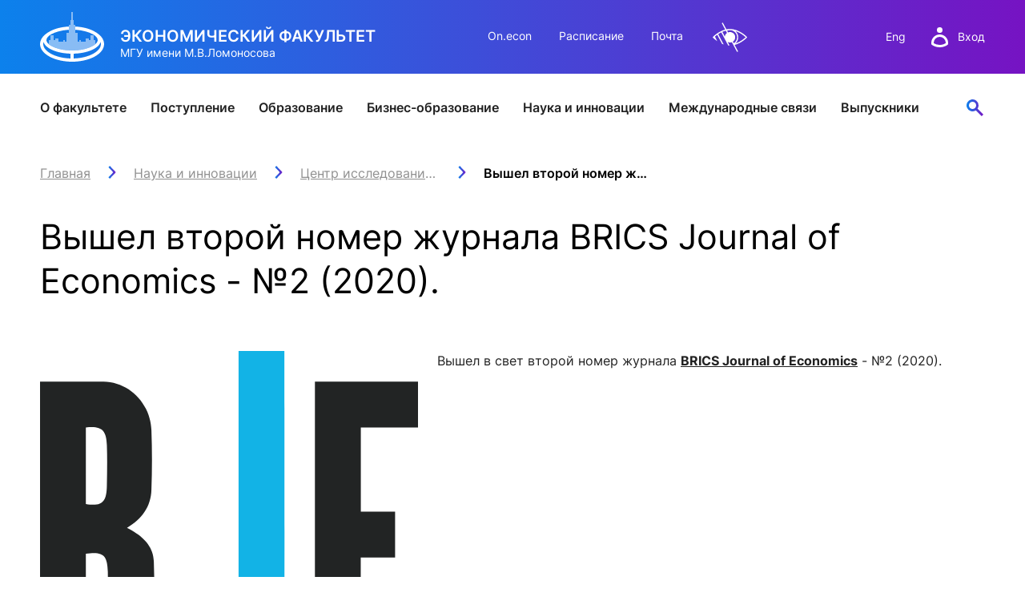

--- FILE ---
content_type: image/svg+xml
request_url: https://www.econ.msu.ru/sys/raw.php?o=68991&p=Image&t=1606306389
body_size: 563
content:
<svg width="99" height="96" viewBox="0 0 99 96" fill="none" xmlns="http://www.w3.org/2000/svg">
<path d="M0 88C0 61.3163 0 34.5523 0 8H16.6272C23.4035 8.13145 28.8622 13.6157 29.176 20.7139C29.3642 25.906 29.3642 31.0324 29.176 36.2246C29.0505 40.6938 26.7289 43.8485 22.7761 46.2145C23.529 46.6089 24.0937 46.8718 24.6584 47.2661C27.4819 49.0406 29.7407 51.4724 29.8034 55.0215C29.9916 62.0539 30.1799 69.152 29.6779 76.1844C29.2387 82.5596 23.9682 87.6714 17.882 88H0ZM12 53V76C15.9529 76.6572 17.6938 74.9357 17.7566 70.9923C17.8193 66.5888 17.8193 62.1196 17.7566 57.7161C17.6311 53.2469 16.4548 52.4085 12 53ZM12 20V40C16.3293 40.723 17.4428 39.3793 17.5056 35.173C17.5683 31.6239 17.6311 28.1406 17.5056 24.5915C17.3801 20.6481 16.0784 19.5399 12 20Z" fill="#222424"/>
<path d="M99 8H72V88H99V76H84V54H93V42H84.0205V20H99V8Z" fill="#222424"/>
<path d="M35 67H47V75.5873L47.0619 81C47.1856 82.6682 47.95 83.9333 49.4966 84C51.105 84 51.8144 82.6682 52 81C52 80.3745 52 78.6567 52 78.6567V0H64C64 0 64.0782 53.2832 64 79.9245C63.9381 88.9325 59.0235 94.7376 50.9813 95.872C42.8154 97.0063 35.3712 90.3078 35 81.5V67Z" fill="#12B3E6"/>
</svg>
